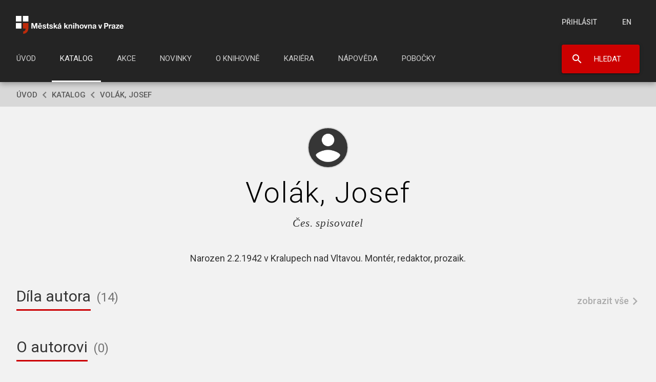

--- FILE ---
content_type: text/css
request_url: https://www.mlp.cz/noRW_layout/mlp-katalogautor.css
body_size: 597
content:
.author-content {
    margin: 40px auto 45px;
    text-align: center;
}
.author-portrait {
    margin-bottom: 20px;
}
.author-portrait.hidden ~ .author-title {
    margin-top: 1em;
}
.author-portrait .portrait {
    width: 76px;
    height: 76px;
    margin: 0 auto;
    background: #363636;
    overflow: hidden;
    border-radius: 50%;
    border: 2px solid #D9D9D9;
    position: relative;
}
.author-portrait .portrait.placeholder {
    background: url("images/new/uzivatel_nopadding_dark.png") no-repeat center/105% #363636;
}
.author-portrait .portrait > a {
    width: 100%;
    height: 100%;
    top: 0;
    left: 0;
    position: absolute;
}
.author-portrait .portrait .portrait-img {
    width: 100%;
    height: auto;
    top: 50%;
    left: 0;
    position: absolute;
    transform: translateY(-50%);
}
.author-title {
    color: #000;
    letter-spacing: 0.035em;
    margin-bottom: 0;
}
.author-description,
.author-birthday {
    font-size: 21px;
    line-height: 30px;
    font-family: "Times", Times, "Times New Roman", serif;
    font-style: italic;
    margin-top: 16px;
    letter-spacing: 0.035em;
}
.author-birthday {
    margin-top: 4px;
    display: none;
}
.author-info {
    max-width: 600px;
    font-size: 18px;
    line-height: 28px;
    margin: 40px auto 0;
}
.author-batches .section-title-more span {
    font-size: 18px;
    color: #ABABAB;
}
.author-batches .section-title-more:hover span {
    color: #B80000;
}
.author-batches .section-title-more:active span {
    color: #8F0100;
}
